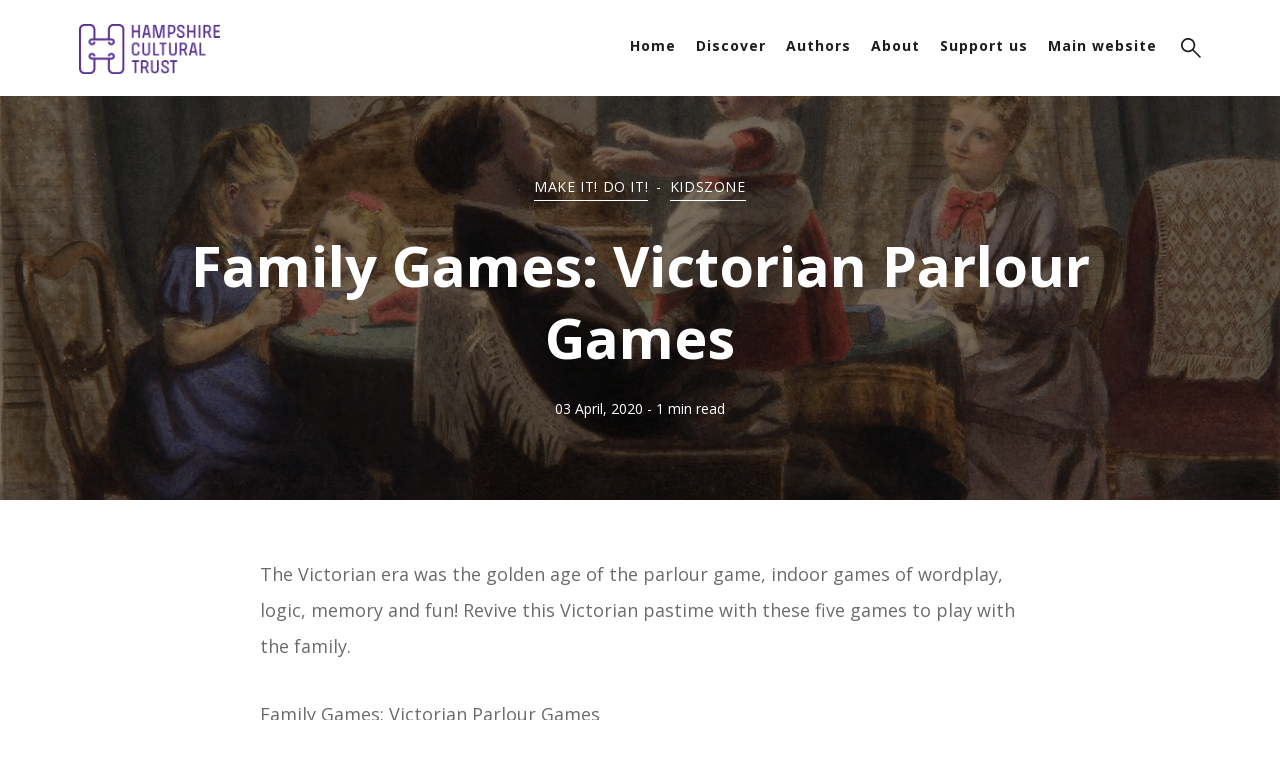

--- FILE ---
content_type: text/html; charset=utf-8
request_url: https://www.cultureoncall.com/family-games-victorian-parlour-games/
body_size: 8353
content:
<!DOCTYPE html>
<html lang="en">
	<head>
		<meta charset="UTF-8">
		<meta name="viewport" content="width=device-width, initial-scale=1.0 shrink-to-fit=no">
        <meta http-equiv="X-UA-Compatible" content="ie=edge">
		<title>Family Games: Victorian Parlour Games</title>
		<link href="https://fonts.googleapis.com/css2?family=Open+Sans:ital,wght@0,300;0,400;0,600;0,700;0,800;1,400&display=swap" rel="stylesheet">
		<link href="https://www.cultureoncall.com/assets/css/screen.min.css?v=6cc6112ae1" rel="stylesheet">
		<link rel="icon" href="https://www.cultureoncall.com/content/images/size/w256h256/2020/03/H-purple.png" type="image/png">
    <link rel="canonical" href="https://www.cultureoncall.com/family-games-victorian-parlour-games/">
    <meta name="referrer" content="no-referrer-when-downgrade">
    
    <meta property="og:site_name" content="Culture on Call">
    <meta property="og:type" content="article">
    <meta property="og:title" content="Family Games: Victorian Parlour Games">
    <meta property="og:description" content="The Victorian era was the golden age of the parlour game, indoor games of
wordplay, logic, memory and fun! Revive this Victorian pastime with these five
games to play with the family. 

Family Games: Victorian Parlour Games
[https://trello-attachments.s3.amazonaws.com/5e81bd7964b3655d3bb47d61/5e8719abcbf2de1a03904360/3fc4b7aea583037b34956d57f86efa17/Family_Games_Victorian_Parlour_Games.">
    <meta property="og:url" content="https://www.cultureoncall.com/family-games-victorian-parlour-games/">
    <meta property="og:image" content="https://www.cultureoncall.com/content/images/size/w1200/2020/04/A_family_in_a_drawing_room_19c.jpg">
    <meta property="article:published_time" content="2020-04-03T11:39:38.000Z">
    <meta property="article:modified_time" content="2020-04-14T07:41:50.000Z">
    <meta property="article:tag" content="Make it! Do it!">
    <meta property="article:tag" content="KidsZone">
    
    <meta property="article:publisher" content="https://www.facebook.com/HampshireCulturalTrust">
    <meta name="twitter:card" content="summary_large_image">
    <meta name="twitter:title" content="Family Games: Victorian Parlour Games">
    <meta name="twitter:description" content="The Victorian era was the golden age of the parlour game, indoor games of
wordplay, logic, memory and fun! Revive this Victorian pastime with these five
games to play with the family. 

Family Games: Victorian Parlour Games
[https://trello-attachments.s3.amazonaws.com/5e81bd7964b3655d3bb47d61/5e8719abcbf2de1a03904360/3fc4b7aea583037b34956d57f86efa17/Family_Games_Victorian_Parlour_Games.">
    <meta name="twitter:url" content="https://www.cultureoncall.com/family-games-victorian-parlour-games/">
    <meta name="twitter:image" content="https://www.cultureoncall.com/content/images/size/w1200/2020/04/A_family_in_a_drawing_room_19c.jpg">
    <meta name="twitter:label1" content="Written by">
    <meta name="twitter:data1" content="Wendy Redman">
    <meta name="twitter:label2" content="Filed under">
    <meta name="twitter:data2" content="Make it! Do it!, KidsZone">
    <meta name="twitter:site" content="@HantsCulture">
    <meta property="og:image:width" content="1200">
    <meta property="og:image:height" content="907">
    
    <script type="application/ld+json">
{
    "@context": "https://schema.org",
    "@type": "Article",
    "publisher": {
        "@type": "Organization",
        "name": "Culture on Call",
        "url": "https://www.cultureoncall.com/",
        "logo": {
            "@type": "ImageObject",
            "url": "https://www.cultureoncall.com/content/images/2020/03/compact_logo_transparent.png"
        }
    },
    "author": {
        "@type": "Person",
        "name": "Wendy Redman",
        "image": {
            "@type": "ImageObject",
            "url": "https://www.cultureoncall.com/content/images/2020/04/70513269_136595164278165_9049329413581176832_n.jpg",
            "width": 960,
            "height": 960
        },
        "url": "https://www.cultureoncall.com/author/wendy/",
        "sameAs": []
    },
    "headline": "Family Games: Victorian Parlour Games",
    "url": "https://www.cultureoncall.com/family-games-victorian-parlour-games/",
    "datePublished": "2020-04-03T11:39:38.000Z",
    "dateModified": "2020-04-14T07:41:50.000Z",
    "image": {
        "@type": "ImageObject",
        "url": "https://www.cultureoncall.com/content/images/size/w1200/2020/04/A_family_in_a_drawing_room_19c.jpg",
        "width": 1200,
        "height": 907
    },
    "keywords": "Make it! Do it!, KidsZone",
    "description": "The Victorian era was the golden age of the parlour game, indoor games of\nwordplay, logic, memory and fun! Revive this Victorian pastime with these five\ngames to play with the family. \n\nFamily Games: Victorian Parlour Games\n[https://trello-attachments.s3.amazonaws.com/5e81bd7964b3655d3bb47d61/5e8719abcbf2de1a03904360/3fc4b7aea583037b34956d57f86efa17/Family_Games_Victorian_Parlour_Games.pdf]\n\nIf you have enjoyed Culture on Call and you are able to make a donation\n[https://app.donorfy.com/donate/J",
    "mainEntityOfPage": "https://www.cultureoncall.com/family-games-victorian-parlour-games/"
}
    </script>

    <meta name="generator" content="Ghost 6.16">
    <link rel="alternate" type="application/rss+xml" title="Culture on Call" href="https://www.cultureoncall.com/rss/">
    <script defer src="https://cdn.jsdelivr.net/ghost/portal@~2.58/umd/portal.min.js" data-i18n="true" data-ghost="https://www.cultureoncall.com/" data-key="256c4b12405026097339e4712f" data-api="https://hantsculture.ghost.io/ghost/api/content/" data-locale="en" crossorigin="anonymous"></script><style id="gh-members-styles">.gh-post-upgrade-cta-content,
.gh-post-upgrade-cta {
    display: flex;
    flex-direction: column;
    align-items: center;
    font-family: -apple-system, BlinkMacSystemFont, 'Segoe UI', Roboto, Oxygen, Ubuntu, Cantarell, 'Open Sans', 'Helvetica Neue', sans-serif;
    text-align: center;
    width: 100%;
    color: #ffffff;
    font-size: 16px;
}

.gh-post-upgrade-cta-content {
    border-radius: 8px;
    padding: 40px 4vw;
}

.gh-post-upgrade-cta h2 {
    color: #ffffff;
    font-size: 28px;
    letter-spacing: -0.2px;
    margin: 0;
    padding: 0;
}

.gh-post-upgrade-cta p {
    margin: 20px 0 0;
    padding: 0;
}

.gh-post-upgrade-cta small {
    font-size: 16px;
    letter-spacing: -0.2px;
}

.gh-post-upgrade-cta a {
    color: #ffffff;
    cursor: pointer;
    font-weight: 500;
    box-shadow: none;
    text-decoration: underline;
}

.gh-post-upgrade-cta a:hover {
    color: #ffffff;
    opacity: 0.8;
    box-shadow: none;
    text-decoration: underline;
}

.gh-post-upgrade-cta a.gh-btn {
    display: block;
    background: #ffffff;
    text-decoration: none;
    margin: 28px 0 0;
    padding: 8px 18px;
    border-radius: 4px;
    font-size: 16px;
    font-weight: 600;
}

.gh-post-upgrade-cta a.gh-btn:hover {
    opacity: 0.92;
}</style>
    <script defer src="https://cdn.jsdelivr.net/ghost/sodo-search@~1.8/umd/sodo-search.min.js" data-key="256c4b12405026097339e4712f" data-styles="https://cdn.jsdelivr.net/ghost/sodo-search@~1.8/umd/main.css" data-sodo-search="https://hantsculture.ghost.io/" data-locale="en" crossorigin="anonymous"></script>
    
    <link href="https://www.cultureoncall.com/webmentions/receive/" rel="webmention">
    <script defer src="/public/cards.min.js?v=6cc6112ae1"></script>
    <link rel="stylesheet" type="text/css" href="/public/cards.min.css?v=6cc6112ae1">
    <script defer src="/public/member-attribution.min.js?v=6cc6112ae1"></script>
    <script defer src="/public/ghost-stats.min.js?v=6cc6112ae1" data-stringify-payload="false" data-datasource="analytics_events" data-storage="localStorage" data-host="https://www.cultureoncall.com/.ghost/analytics/api/v1/page_hit"  tb_site_uuid="7c06c382-aaf8-44d4-93fd-25b31076f0ac" tb_post_uuid="357c471f-7357-4c75-a107-8bd980c23025" tb_post_type="post" tb_member_uuid="undefined" tb_member_status="undefined"></script><style>:root {--ghost-accent-color: #15171A;}</style>
    
<!-- Google tag (gtag.js) -->
<script async src="https://www.googletagmanager.com/gtag/js?id=G-5BGPMH8JEY"></script>
<script>
  window.dataLayer = window.dataLayer || [];
  function gtag(){dataLayer.push(arguments);}
  gtag('js', new Date());

  gtag('config', 'G-5BGPMH8JEY');
</script><!-- Fathom website analytics -->
<script src="https://cdn.usefathom.com/script.js" data-site="QBHADIZP" defer></script>
<!-- / Fathom -->

<!-- Squished image size fix -->
<style>.kg-image-card img { height: auto; }</style>
	</head>
	<body class="post-template tag-make-it-do-it tag-kidszone">
		<div class="site-wrap">
		<header class="site-header flex">
    <div class="container flex header-inner">
        <div class="logo">
                <a href="https://www.cultureoncall.com" id="logo"><img class="logo-image" src="https://www.cultureoncall.com/content/images/2020/03/compact_logo_transparent.png" alt="Culture on Call"></a>
        </div>
        <div class="header-right flex">
            <nav class="nav-wrap">
    <ul class="nav-list">
        <li class="nav-item home"><a href="https://www.cultureoncall.com/">Home</a></li>
        <li class="nav-item discover"><a href="https://www.cultureoncall.com/discover/">Discover</a></li>
        <li class="nav-item authors"><a href="https://www.cultureoncall.com/authors/">Authors</a></li>
        <li class="nav-item about"><a href="https://www.cultureoncall.com/about/">About</a></li>
        <li class="nav-item support-us"><a href="https://www.cultureoncall.com/support/">Support us</a></li>
        <li class="nav-item main-website"><a href="https://www.hampshireculture.org.uk">Main website</a></li>
    </ul>
</nav>
            <a class="search-icon js-search-button" id="search-btn" tabindex="0" role="button" aria-label="Open search">
                <svg xmlns="http://www.w3.org/2000/svg" width="24" height="24" viewBox="0 0 24 24"><path d="M13.858,15.283a8.57,8.57,0,1,1,1.425-1.425L24,22.576,22.576,24ZM2.014,8.561A6.547,6.547,0,1,0,8.561,2.014,6.554,6.554,0,0,0,2.014,8.561Z"/></svg>            </a>
            <div class="menu-icon" id="menu-toggle">
                <span class="line"></span>
                <span class="line"></span>
                <span class="line"></span>
            </div>
        </div>
        <div class="mobile-nav-wrap" id="mobile-nav">
            <nav class="nav-wrap">
    <ul class="nav-list">
        <li class="nav-item home"><a href="https://www.cultureoncall.com/">Home</a></li>
        <li class="nav-item discover"><a href="https://www.cultureoncall.com/discover/">Discover</a></li>
        <li class="nav-item authors"><a href="https://www.cultureoncall.com/authors/">Authors</a></li>
        <li class="nav-item about"><a href="https://www.cultureoncall.com/about/">About</a></li>
        <li class="nav-item support-us"><a href="https://www.cultureoncall.com/support/">Support us</a></li>
        <li class="nav-item main-website"><a href="https://www.hampshireculture.org.uk">Main website</a></li>
    </ul>
</nav>
        </div>
        <div class="backdrop" id="backdrop"></div>
    </div>
</header>        <div class="site-content-wrap">
<style>
    .hero-content {
        background-image: url(https://www.cultureoncall.com/content/images/2020/04/A_family_in_a_drawing_room_19c.jpg);
    }
</style>
<div class="hero-content text-center single-post post tag-make-it-do-it tag-kidszone has-image">
    <div class="container flex">
        <div class="hero-content-inner">
                <div class="primary-tag text-center">
                    <a href="/tag/make-it-do-it/">Make it! Do it!</a>-<a href="/tag/kidszone/">KidsZone</a>
                </div>
            <h1 class="intro-title">Family Games: Victorian Parlour Games</h1>
            <div class="intro-description">
                <div class="post-meta">
                    <time class="date" datetime="2020-04-03 12:39">03 April, 2020</time>
                    <span class="read-time"> - 1 min read</span>
                </div>
            </div>
        </div>
    </div>
</div>
<div class="container">
    <div class="row">
        <div class="col">
            <div class="post-content">
                <p>The Victorian era was the golden age of the parlour game, indoor games of wordplay, logic, memory and fun! Revive this Victorian pastime with these five games to play with the family. </p><p><a href="https://trello-attachments.s3.amazonaws.com/5e81bd7964b3655d3bb47d61/5e8719abcbf2de1a03904360/3fc4b7aea583037b34956d57f86efa17/Family_Games_Victorian_Parlour_Games.pdf?ref=cultureoncall.com">Family Games: Victorian Parlour Games</a></p><p>If you have enjoyed Culture on Call and you are able to <a href="https://app.donorfy.com/donate/JFY2PIYBA9/CentralCultureonCall?ref=cultureoncall.com">make a donation</a>, any support you can give will help us keep people connected.</p>
            </div>
        </div>
    </div>
</div>
<div class="container">
    <div class="about-author-section">
    <div class="section-title h4 text-center">This article was written by:</div>
    <div class="about-author-wrap">
        <div class="about-author flex">
                <a href="/author/wendy/" title="Wendy Redman" class="flex"><img src="https://www.cultureoncall.com/content/images/2020/04/70513269_136595164278165_9049329413581176832_n.jpg" alt="Author image" class="avatar"></a>
            <div class="author-info">
                <h3 class="name h4"><a href="/author/wendy/">Wendy Redman</a></h3>
                <div class="bio">
                    Venue Manager Gosport Museum, Gallery and SEARCH and Learning Lead.
                </div>
                <div class="permalink"><a href="/author/wendy/">Read all post by Wendy Redman</a></div>
            </div>
        </div>
    </div>
</div>    <div class="row">
    <div class="col">
        <div class="share-wrap clearfix text-center">
            <div class="share-text h4">Share this article:</div>
            <ul class="share-links flex">
                <!-- facebook -->
                <li>
                    <a class="facebook" href="https://www.facebook.com/sharer/sharer.php?u=https://www.cultureoncall.com/family-games-victorian-parlour-games/" onclick="window.open(this.href, 'facebook-share','width=580,height=296');return false;" title="Share on Facebook"><svg xmlns="http://www.w3.org/2000/svg" width="24" height="24" viewBox="0 0 24 24"><path d="M9 8h-3v4h3v12h5v-12h3.642l.358-4h-4v-1.667c0-.955.192-1.333 1.115-1.333h2.885v-5h-3.808c-3.596 0-5.192 1.583-5.192 4.615v3.385z"/></svg></a>
                </li>
                <!-- twitter -->
                <li>
                    <a class="twitter" href="https://twitter.com/share?text=Family%20Games%3A%20Victorian%20Parlour%20Games&amp;url=https://www.cultureoncall.com/family-games-victorian-parlour-games/" onclick="window.open(this.href, 'twitter-share', 'width=580,height=296');return false;" title="Share on Twitter"><svg xmlns="http://www.w3.org/2000/svg" width="24" height="24" viewBox="0 0 24 24"><path d="M24 4.557c-.883.392-1.832.656-2.828.775 1.017-.609 1.798-1.574 2.165-2.724-.951.564-2.005.974-3.127 1.195-.897-.957-2.178-1.555-3.594-1.555-3.179 0-5.515 2.966-4.797 6.045-4.091-.205-7.719-2.165-10.148-5.144-1.29 2.213-.669 5.108 1.523 6.574-.806-.026-1.566-.247-2.229-.616-.054 2.281 1.581 4.415 3.949 4.89-.693.188-1.452.232-2.224.084.626 1.956 2.444 3.379 4.6 3.419-2.07 1.623-4.678 2.348-7.29 2.04 2.179 1.397 4.768 2.212 7.548 2.212 9.142 0 14.307-7.721 13.995-14.646.962-.695 1.797-1.562 2.457-2.549z"/></svg></a>
                </li>
                <!-- linkedin -->
                <li>
                    <a class="linkedin" href="http://www.linkedin.com/shareArticle?mini=true&amp;url=https://www.cultureoncall.com/family-games-victorian-parlour-games/&amp;title=Family%20Games%3A%20Victorian%20Parlour%20Games" onclick="window.open(this.href, 'linkedin-share', 'width=580,height=296');return false;" title="Share on Linkedin"><svg xmlns="http://www.w3.org/2000/svg" width="24" height="24" viewBox="0 0 24 24"><path d="M0 0v24h24v-24h-24zm8 19h-3v-11h3v11zm-1.5-12.268c-.966 0-1.75-.79-1.75-1.764s.784-1.764 1.75-1.764 1.75.79 1.75 1.764-.783 1.764-1.75 1.764zm13.5 12.268h-3v-5.604c0-3.368-4-3.113-4 0v5.604h-3v-11h3v1.765c1.397-2.586 7-2.777 7 2.476v6.759z"/></svg></a>
                </li>
                <!-- pinterest -->
                <li>
                    <a class="pinterest" href="http://pinterest.com/pin/create/button/?url=https://www.cultureoncall.com/family-games-victorian-parlour-games/&amp;description=Family%20Games%3A%20Victorian%20Parlour%20Games" onclick="window.open(this.href, 'linkedin-share', 'width=580,height=296');return false;" title="Share on Pinterest"><svg xmlns="http://www.w3.org/2000/svg" width="24" height="24" viewBox="0 0 24 24"><path d="M12 0c-6.627 0-12 5.372-12 12 0 5.084 3.163 9.426 7.627 11.174-.105-.949-.2-2.405.042-3.441.218-.937 1.407-5.965 1.407-5.965s-.359-.719-.359-1.782c0-1.668.967-2.914 2.171-2.914 1.023 0 1.518.769 1.518 1.69 0 1.029-.655 2.568-.994 3.995-.283 1.194.599 2.169 1.777 2.169 2.133 0 3.772-2.249 3.772-5.495 0-2.873-2.064-4.882-5.012-4.882-3.414 0-5.418 2.561-5.418 5.207 0 1.031.397 2.138.893 2.738.098.119.112.224.083.345l-.333 1.36c-.053.22-.174.267-.402.161-1.499-.698-2.436-2.889-2.436-4.649 0-3.785 2.75-7.262 7.929-7.262 4.163 0 7.398 2.967 7.398 6.931 0 4.136-2.607 7.464-6.227 7.464-1.216 0-2.359-.631-2.75-1.378l-.748 2.853c-.271 1.043-1.002 2.35-1.492 3.146 1.124.347 2.317.535 3.554.535 6.627 0 12-5.373 12-12 0-6.628-5.373-12-12-12z" fill-rule="evenodd" clip-rule="evenodd"></path></svg> </a>
                </li>
                <li>
                    <a class="link js-copy-link" href="#"  onclick="return false;" data-clipboard-text="https://www.cultureoncall.com/family-games-victorian-parlour-games/" title="Copy the permalink" rel="noopener"><svg xmlns="http://www.w3.org/2000/svg" width="24" height="24" viewBox="0 0 24 24"><path d="M6.188 8.719c.439-.439.926-.801 1.444-1.087 2.887-1.591 6.589-.745 8.445 2.069l-2.246 2.245c-.644-1.469-2.243-2.305-3.834-1.949-.599.134-1.168.433-1.633.898l-4.304 4.306c-1.307 1.307-1.307 3.433 0 4.74 1.307 1.307 3.433 1.307 4.74 0l1.327-1.327c1.207.479 2.501.67 3.779.575l-2.929 2.929c-2.511 2.511-6.582 2.511-9.093 0s-2.511-6.582 0-9.093l4.304-4.306zm6.836-6.836l-2.929 2.929c1.277-.096 2.572.096 3.779.574l1.326-1.326c1.307-1.307 3.433-1.307 4.74 0 1.307 1.307 1.307 3.433 0 4.74l-4.305 4.305c-1.311 1.311-3.44 1.3-4.74 0-.303-.303-.564-.68-.727-1.051l-2.246 2.245c.236.358.481.667.796.982.812.812 1.846 1.417 3.036 1.704 1.542.371 3.194.166 4.613-.617.518-.286 1.005-.648 1.444-1.087l4.304-4.305c2.512-2.511 2.512-6.582.001-9.093-2.511-2.51-6.581-2.51-9.092 0z"/></svg></a>
                </li>
            </ul>
            <div id="copy-alert" class="copy-alert">Link copied to clipboard.</div>
        </div>
    </div>
</div>    <div class="row">
    <div class="col">
        <div class="prev-next-wrap flex">
            <div class="flex post tag-exhibitions tag-gosport has-image">
                <article class="flex">
                    <a href="/gosport-open-art-2020/" class="permalink"></a>
                    <div class="post-thumbnail-wrap">
                        <img class="post-thumbnail" src="/content/images/size/w300/2020/04/Picture1.jpg" alt="Gosport Open Art 2020">
                    </div>
                    <div class="post-inner">
                        <div class="nav-text">Newer Article</div>
                        <h2 class="post-title h4">
                            <a href="/gosport-open-art-2020/">Gosport Open Art 2020</a>
                        </h2>
                    </div>
                </article>
            </div>
            <div class="flex post tag-spotlight-on tag-volunteering has-image">
                <article class="flex">
                    <a href="/spotlight-on-volunteering/" class="permalink"></a>
                    <div class="post-thumbnail-wrap">
                        <img class="post-thumbnail" src="/content/images/size/w300/2020/04/VEHICLES_006-1.jpg" alt="Spotlight on...Volunteering">
                    </div>
                    <div class="post-inner">
                        <div class="nav-text">Older Article</div>
                        <h2 class="post-title h4">
                            <a href="/spotlight-on-volunteering/">Spotlight on...Volunteering</a>
                        </h2>
                    </div>
                </article>
            </div>
        </div>
    </div>
</div>    <div class="row">
    <div class="col">
        <div class="comment-wrap">
            <div class="comment-container">
                <div class="text-center">
                    <button type="button" class="btn btn-secondary comment-btn" onclick="LoadComments();return false;" id="show-comments">Show Comment</button>
                </div>
                
                <div id="disqus_thread"></div>
                <script>
                    var disqus_shortname = 'example'; //replace "example" with your own shortname
                    var disqus_loaded = false;
                    var disqus_config = function () {
                        this.page.url = "https://www.cultureoncall.com/family-games-victorian-parlour-games/";  
                        this.page.identifier = "ghost-5e871e65fde9b2003869ed19"
                    };
                    var cmtBtn = document.querySelector('#show-comments');
                    var cmtCntr = document.querySelector('#disqus_thread');
                    function LoadComments() {
                        cmtBtn.classList.add('loading');
                        if (!disqus_loaded)  {
                            var d = document, s = d.createElement('script');
                            s.src = 'https://' + disqus_shortname + '.disqus.com/embed.js';
                            s.setAttribute('data-timestamp', +new Date());
                            (d.head || d.body).appendChild(s);
                        }
                        var timerId = setInterval(function() {
                            if(cmtCntr.innerHTML != '') {
                                cmtBtn.style.opacity = '0';
                                cmtBtn.style.display = 'none';
                                clearInterval(timerId);
                            }
                        }, 600);
                    }
                    //Opens comments when linked to directly
                    var hash = window.location.hash.substr(1);
                    if (hash.length > 8) {
                        if (hash.substring(0, 8) == "comment-") {
                            LoadComments();
                        }
                    }
                    //Remove this if you don't want to load comments for search engines
                    if(/bot|google|baidu|bing|msn|duckduckgo|slurp|yandex/i.test(navigator.userAgent)) {
                    LoadComments();
                    }
                </script>
            </div>
        </div>
    </div>
</div></div>
</div>

        <footer class="footer">
    <div class="container">
        <div class="row">
            <div class="col flex footer-bottom-inner">
                <div class="social-links text-center">
    <a href="https://x.com/HantsCulture" title="Twitter" target="_blanK" rel="noopener"><svg xmlns="http://www.w3.org/2000/svg" width="24" height="24" viewBox="0 0 24 24"><path d="M24 4.557c-.883.392-1.832.656-2.828.775 1.017-.609 1.798-1.574 2.165-2.724-.951.564-2.005.974-3.127 1.195-.897-.957-2.178-1.555-3.594-1.555-3.179 0-5.515 2.966-4.797 6.045-4.091-.205-7.719-2.165-10.148-5.144-1.29 2.213-.669 5.108 1.523 6.574-.806-.026-1.566-.247-2.229-.616-.054 2.281 1.581 4.415 3.949 4.89-.693.188-1.452.232-2.224.084.626 1.956 2.444 3.379 4.6 3.419-2.07 1.623-4.678 2.348-7.29 2.04 2.179 1.397 4.768 2.212 7.548 2.212 9.142 0 14.307-7.721 13.995-14.646.962-.695 1.797-1.562 2.457-2.549z"/></svg></a>
    <a href="https://www.facebook.com/HampshireCulturalTrust" title="Facebook" target="_blanK" rel="noopener"><svg xmlns="http://www.w3.org/2000/svg" width="24" height="24" viewBox="0 0 24 24"><path d="M9 8h-3v4h3v12h5v-12h3.642l.358-4h-4v-1.667c0-.955.192-1.333 1.115-1.333h2.885v-5h-3.808c-3.596 0-5.192 1.583-5.192 4.615v3.385z"/></svg></a>

    <a href="https://youtube.com/HampshireCulturalTrust" title="Youtube" target="_blanK" rel="noopener"><svg xmlns="http://www.w3.org/2000/svg" width="24" height="24" viewBox="0 0 24 24"><path d="M19.615 3.184c-3.604-.246-11.631-.245-15.23 0-3.897.266-4.356 2.62-4.385 8.816.029 6.185.484 8.549 4.385 8.816 3.6.245 11.626.246 15.23 0 3.897-.266 4.356-2.62 4.385-8.816-.029-6.185-.484-8.549-4.385-8.816zm-10.615 12.816v-8l8 3.993-8 4.007z"/></svg></a>
    <a href="https://instagram.com/hantsculture" title="Instagram" target="_blanK" rel="noopener"><svg xmlns="http://www.w3.org/2000/svg" width="24" height="24" viewBox="0 0 24 24"><path d="M12 2.163c3.204 0 3.584.012 4.85.07 3.252.148 4.771 1.691 4.919 4.919.058 1.265.069 1.645.069 4.849 0 3.205-.012 3.584-.069 4.849-.149 3.225-1.664 4.771-4.919 4.919-1.266.058-1.644.07-4.85.07-3.204 0-3.584-.012-4.849-.07-3.26-.149-4.771-1.699-4.919-4.92-.058-1.265-.07-1.644-.07-4.849 0-3.204.013-3.583.07-4.849.149-3.227 1.664-4.771 4.919-4.919 1.266-.057 1.645-.069 4.849-.069zm0-2.163c-3.259 0-3.667.014-4.947.072-4.358.2-6.78 2.618-6.98 6.98-.059 1.281-.073 1.689-.073 4.948 0 3.259.014 3.668.072 4.948.2 4.358 2.618 6.78 6.98 6.98 1.281.058 1.689.072 4.948.072 3.259 0 3.668-.014 4.948-.072 4.354-.2 6.782-2.618 6.979-6.98.059-1.28.073-1.689.073-4.948 0-3.259-.014-3.667-.072-4.947-.196-4.354-2.617-6.78-6.979-6.98-1.281-.059-1.69-.073-4.949-.073zm0 5.838c-3.403 0-6.162 2.759-6.162 6.162s2.759 6.163 6.162 6.163 6.162-2.759 6.162-6.163c0-3.403-2.759-6.162-6.162-6.162zm0 10.162c-2.209 0-4-1.79-4-4 0-2.209 1.791-4 4-4s4 1.791 4 4c0 2.21-1.791 4-4 4zm6.406-11.845c-.796 0-1.441.645-1.441 1.44s.645 1.44 1.441 1.44c.795 0 1.439-.645 1.439-1.44s-.644-1.44-1.439-1.44z"/></svg></a>

</div>                <div class="copyright text-center">
                    &copy; 2026 <a href="https://www.hampshireculture.org.uk">Hampshire Cultural Trust</a>. Registered Charity no: 1158583. Registered Company no: 08986225 | <a href="https://www.hampshireculture.org.uk/privacy-policy">Privacy policy</a>
                </div>
            </div>
        </div>
    </div>
</footer>		<div class="notification notification-subscribe text-center">
    <a class="notification-close" href="javascript:;"><span class="close-icon"><svg xmlns="http://www.w3.org/2000/svg" width="24" height="24" viewBox="0 0 24 24"><path d="M12.021,13.435,1.414,24.042,0,22.628,10.607,12.021,0,1.414,1.414,0,12.021,10.607,22.628,0l1.414,1.414L13.435,12.021,24.042,22.628l-1.414,1.414Z"/></svg></span></a>
    <span class="icon"><svg xmlns="http://www.w3.org/2000/svg" width="24" height="24" viewBox="0 0 24 24"><path d="M4.574 16.989c-1.768.647-3.719-.275-4.365-2.06-.647-1.785.262-3.757 2.027-4.404l3.242-1.187 2.338 6.464-3.242 1.187zm6.282 3.172c-.437-.151-.814-.43-1.089-.8l-1.635-2.202-3.301 1.209 2.602 3.353c.292.376.79.52 1.237.356l2.216-.81c.229-.084.382-.307.381-.553-.002-.246-.156-.464-.389-.545l-.022-.008zm-4.09-11.294l2.338 6.464c2.155-.417 5.077-.401 8.896.401l-4.675-12.927c-2.476 3.165-4.663 5.004-6.559 6.062zm10.795-3.102c.856.411 1.556 1.149 1.893 2.117.339.967.254 1.98-.157 2.836l1.407.678c.585-1.216.708-2.656.227-4.03-.481-1.375-1.474-2.424-2.689-3.009l-.681 1.408zm1.188-2.465c1.486.715 2.698 1.998 3.286 3.678s.438 3.441-.277 4.927l1.443.696c.893-1.857 1.079-4.055.346-6.153-.735-2.097-2.247-3.698-4.102-4.591l-.696 1.443z"/></svg></span>You&#x27;ve successfully subscribed to Culture on Call
</div>

<div class="notification notification-signup text-center">
    <a class="notification-close" href="javascript:;"><span class="close-icon"><svg xmlns="http://www.w3.org/2000/svg" width="24" height="24" viewBox="0 0 24 24"><path d="M12.021,13.435,1.414,24.042,0,22.628,10.607,12.021,0,1.414,1.414,0,12.021,10.607,22.628,0l1.414,1.414L13.435,12.021,24.042,22.628l-1.414,1.414Z"/></svg></span></a>
    <span class="icon"><svg xmlns="http://www.w3.org/2000/svg" width="24" height="24" viewBox="0 0 24 24"><path d="M4.574 16.989c-1.768.647-3.719-.275-4.365-2.06-.647-1.785.262-3.757 2.027-4.404l3.242-1.187 2.338 6.464-3.242 1.187zm6.282 3.172c-.437-.151-.814-.43-1.089-.8l-1.635-2.202-3.301 1.209 2.602 3.353c.292.376.79.52 1.237.356l2.216-.81c.229-.084.382-.307.381-.553-.002-.246-.156-.464-.389-.545l-.022-.008zm-4.09-11.294l2.338 6.464c2.155-.417 5.077-.401 8.896.401l-4.675-12.927c-2.476 3.165-4.663 5.004-6.559 6.062zm10.795-3.102c.856.411 1.556 1.149 1.893 2.117.339.967.254 1.98-.157 2.836l1.407.678c.585-1.216.708-2.656.227-4.03-.481-1.375-1.474-2.424-2.689-3.009l-.681 1.408zm1.188-2.465c1.486.715 2.698 1.998 3.286 3.678s.438 3.441-.277 4.927l1.443.696c.893-1.857 1.079-4.055.346-6.153-.735-2.097-2.247-3.698-4.102-4.591l-.696 1.443z"/></svg></span>Great! Next, complete checkout for full access to Culture on Call
</div>

<div class="notification notification-signin text-center">
    <a class="notification-close" href="javascript:;"><span class="close-icon"><svg xmlns="http://www.w3.org/2000/svg" width="24" height="24" viewBox="0 0 24 24"><path d="M12.021,13.435,1.414,24.042,0,22.628,10.607,12.021,0,1.414,1.414,0,12.021,10.607,22.628,0l1.414,1.414L13.435,12.021,24.042,22.628l-1.414,1.414Z"/></svg></span></a>
    <span class="icon"><svg xmlns="http://www.w3.org/2000/svg" width="24" height="24" viewBox="0 0 24 24"><path d="M4.574 16.989c-1.768.647-3.719-.275-4.365-2.06-.647-1.785.262-3.757 2.027-4.404l3.242-1.187 2.338 6.464-3.242 1.187zm6.282 3.172c-.437-.151-.814-.43-1.089-.8l-1.635-2.202-3.301 1.209 2.602 3.353c.292.376.79.52 1.237.356l2.216-.81c.229-.084.382-.307.381-.553-.002-.246-.156-.464-.389-.545l-.022-.008zm-4.09-11.294l2.338 6.464c2.155-.417 5.077-.401 8.896.401l-4.675-12.927c-2.476 3.165-4.663 5.004-6.559 6.062zm10.795-3.102c.856.411 1.556 1.149 1.893 2.117.339.967.254 1.98-.157 2.836l1.407.678c.585-1.216.708-2.656.227-4.03-.481-1.375-1.474-2.424-2.689-3.009l-.681 1.408zm1.188-2.465c1.486.715 2.698 1.998 3.286 3.678s.438 3.441-.277 4.927l1.443.696c.893-1.857 1.079-4.055.346-6.153-.735-2.097-2.247-3.698-4.102-4.591l-.696 1.443z"/></svg></span>Welcome back! You&#x27;ve successfully signed in.
</div>

<div class="notification notification-checkout text-center">
    <a class="notification-close" href="javascript:;"><span class="close-icon"><svg xmlns="http://www.w3.org/2000/svg" width="24" height="24" viewBox="0 0 24 24"><path d="M12.021,13.435,1.414,24.042,0,22.628,10.607,12.021,0,1.414,1.414,0,12.021,10.607,22.628,0l1.414,1.414L13.435,12.021,24.042,22.628l-1.414,1.414Z"/></svg></span></a>
    <span class="icon"><svg xmlns="http://www.w3.org/2000/svg" width="24" height="24" viewBox="0 0 24 24"><path d="M4.574 16.989c-1.768.647-3.719-.275-4.365-2.06-.647-1.785.262-3.757 2.027-4.404l3.242-1.187 2.338 6.464-3.242 1.187zm6.282 3.172c-.437-.151-.814-.43-1.089-.8l-1.635-2.202-3.301 1.209 2.602 3.353c.292.376.79.52 1.237.356l2.216-.81c.229-.084.382-.307.381-.553-.002-.246-.156-.464-.389-.545l-.022-.008zm-4.09-11.294l2.338 6.464c2.155-.417 5.077-.401 8.896.401l-4.675-12.927c-2.476 3.165-4.663 5.004-6.559 6.062zm10.795-3.102c.856.411 1.556 1.149 1.893 2.117.339.967.254 1.98-.157 2.836l1.407.678c.585-1.216.708-2.656.227-4.03-.481-1.375-1.474-2.424-2.689-3.009l-.681 1.408zm1.188-2.465c1.486.715 2.698 1.998 3.286 3.678s.438 3.441-.277 4.927l1.443.696c.893-1.857 1.079-4.055.346-6.153-.735-2.097-2.247-3.698-4.102-4.591l-.696 1.443z"/></svg></span>Success! Your account is fully activated, you now have access to all content.
</div>		
<div class="search-popup js-search-popup">
    <div class="search-popup-bg"></div>
	<div class="close-button" id="search-close" tabindex="1" role="button" aria-label="Close search">
		<svg xmlns="http://www.w3.org/2000/svg" width="24" height="24" viewBox="0 0 24 24"><path d="M12.021,13.435,1.414,24.042,0,22.628,10.607,12.021,0,1.414,1.414,0,12.021,10.607,22.628,0l1.414,1.414L13.435,12.021,24.042,22.628l-1.414,1.414Z"/></svg>	</div>
	<div class="popup-inner">
        <div class="inner-container">
            <form id="search-form">
                <input type="text" class="search-input" placeholder="Type to search" id="search-input" aria-label="Type to search" role="searchbox">
                <div class="icon-wrap">
                    <svg xmlns="http://www.w3.org/2000/svg" width="24" height="24" viewBox="0 0 24 24"><path d="M13.858,15.283a8.57,8.57,0,1,1,1.425-1.425L24,22.576,22.576,24ZM2.014,8.561A6.547,6.547,0,1,0,8.561,2.014,6.554,6.554,0,0,0,2.014,8.561Z"/></svg>                </div>
            </form>
            <div class="search-result" id="search-results"></div>
        </div>
	</div>
</div>		<div class="back-to-top" title="Top" id="back-to-top">
    <svg xmlns="http://www.w3.org/2000/svg" width="24" height="24" viewBox="0 0 24 24"><path d="M0 16.67l2.829 2.83 9.175-9.339 9.167 9.339 2.829-2.83-11.996-12.17z"/></svg></div>		</div>
		
        <script>
			var searchUrl = 'https://www.cultureoncall.com/ghost/api/v3/content/posts/?key=ae6d742319f64c937f07ee3c65&limit=all&fields=id,title,excerpt,custom_excerpt,url,published_at&formats=plaintext';
            var nextPage = '';
            var totalPages = '';
			var loadingText ='Loading...';
        </script>
		<script src="https://www.cultureoncall.com/assets/js/app.bundle.min.js?v=6cc6112ae1"></script>
        <script type="text/javascript" src="https://apiv2.popupsmart.com/api/Bundle/360250" async><script src="https://cdn.popupsmart.com/bundle.js" data-id="41849" async defer></script></script>
	</body>
</html>

--- FILE ---
content_type: application/javascript
request_url: https://apiv2.popupsmart.com/api/Bundle/360250
body_size: -48
content:
!function(){const t=document.createElement("script");t.src="https://cdn.popupsmart.com/bundle.js";t.setAttribute("data-id",41849),t.async=!0,t.defer=!0,document.body.appendChild(t)}();